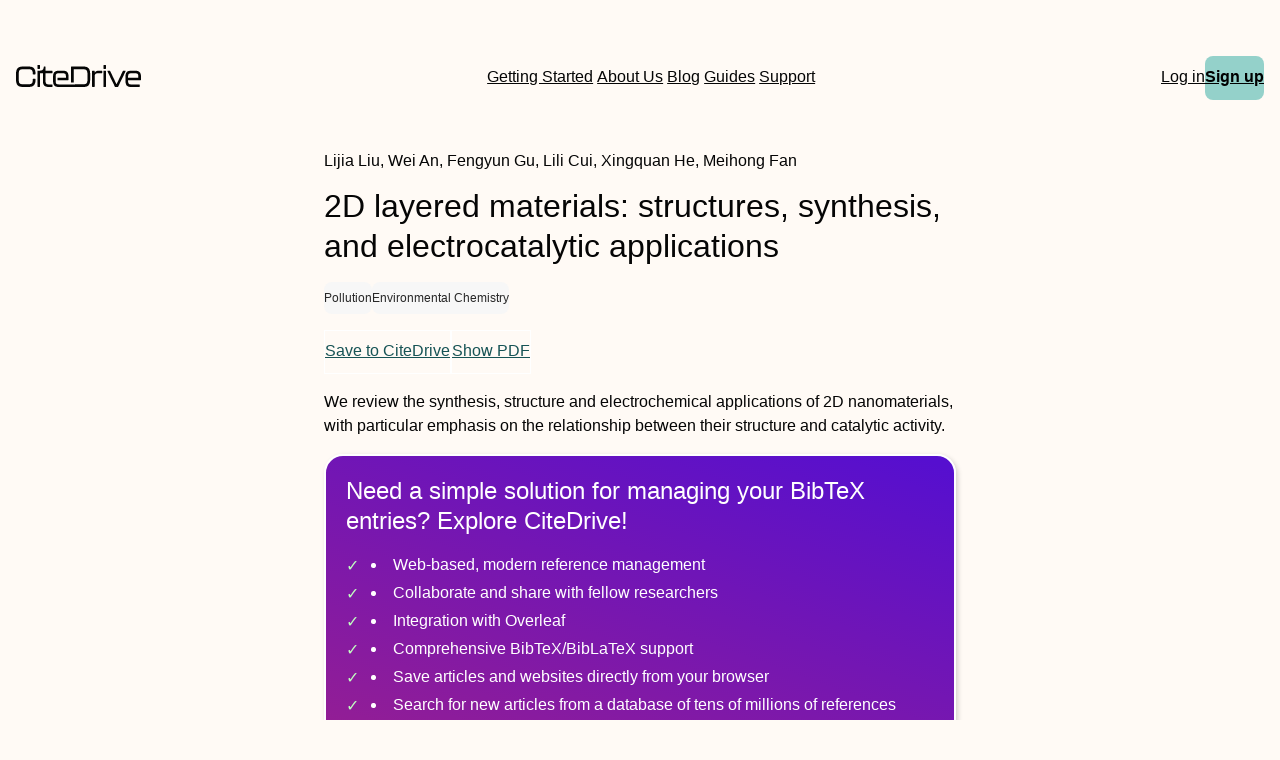

--- FILE ---
content_type: text/html
request_url: https://www.citedrive.com/en/discovery/2d-layered-materials-structures-synthesis-and-electrocatalytic-applications/
body_size: 7067
content:
<!DOCTYPE html><html lang="en"> <head><meta charset="UTF-8"><link rel="icon" href="/favicons/32x32-favicon.ico" sizes="any"><link rel="sitemap" href="/sitemap-index.xml"><link rel="icon" href="/favicons/favicon.svg" type="image/svg+xml"><link rel="apple-touch-icon" href="/favicons/apple-touch-icon.png"><meta name="viewport" content="width=device-width"><meta name="google-adsense-account" content="ca-pub-9078114372269384"><script async src="https://pagead2.googlesyndication.com/pagead/js/adsbygoogle.js?client=ca-pub-9078114372269384" crossorigin="anonymous"></script><title>[PDF] 2D layered materials: structures, synthesis, and electrocatalytic applications | CiteDrive</title><link rel="canonical" href="https://www.citedrive.com/en/discovery/2d-layered-materials-structures-synthesis-and-electrocatalytic-applications/"><meta name="description" content="We review the synthesis, structure and electrochemical applications of 2D nanomaterials, with particular emphasis on the relationship between their structure and catalytic activity."><meta name="robots" content="index, follow"><meta property="og:title" content="[PDF] 2D layered materials: structures, synthesis, and electrocatalytic applications | CiteDrive"><meta property="og:type" content="website"><meta property="og:image" content="https://www.citedrive.com/og-citedrive-logo.png"><meta property="og:url" content="https://www.citedrive.com/en/discovery/2d-layered-materials-structures-synthesis-and-electrocatalytic-applications/"><meta property="og:image:url" content="https://www.citedrive.com/og-citedrive-logo.png"><meta property="og:image:alt" content="CiteDrive Thumbnail"><meta name="twitter:card" content="summary_large_image"><meta name="twitter:site" content="@citedrive"><meta name="twitter:description" content="We review the synthesis, structure and electrochemical applications of 2D nanomaterials, with particular emphasis on the relationship between their structure and catalytic activity."><meta name="twitter:creator" content="@citedrive"><meta content="Lijia Liu, Wei An, Fengyun Gu, Lili Cui, Xingquan He, Meihong Fan" name="citation_authors"><meta content="10.1039/d3gc01822a" name="citation_doi"><meta content="2D layered materials: structures, synthesis, and electrocatalytic applications" name="citation_title"><meta content="2023-07-13T08:41:05Z" name="citation_date"><meta content="Lijia Liu, Wei An, Fengyun Gu, Lili Cui, Xingquan He, Meihong Fan" name="DC.creator"><meta content="10.1039/d3gc01822a" name="DC.identifier.DOI"><meta content="2D layered materials: structures, synthesis, and electrocatalytic applications" name="DC.title"><meta content="2023-07-13T08:41:05Z" name="DC.date"><link rel="stylesheet" href="/styles/design-tokens.css"><link rel="stylesheet" href="/styles/index.css"><link rel="stylesheet" href="/styles/utils.module.css"><!-- Google tag (gtag.js) --><script type="text/partytown" src="https://www.googletagmanager.com/gtag/js?id=G-B4P7HQL1R8"></script><script type="text/partytown">
      window.dataLayer = window.dataLayer || [];
      function gtag(){dataLayer.push(arguments);}
      gtag('js', new Date());

      gtag('config', 'G-B4P7HQL1R8');
    </script><link rel="stylesheet" href="/_astro/_slug_.9552def6.css" /><script type="module">const l=document.querySelector("body"),e=document.querySelector(".menu-btn"),s=document.querySelector(".overlay");function o(){const t=e?.getAttribute("aria-expanded");t==="true"?(e?.setAttribute("aria-expanded","false"),e.innerHTML='<svg class="svg" width="30" height="30" viewBox="0 0 15 15" fill="hsl(var(--clr) / 1)" xmlns="http://www.w3.org/2000/svg"><path d="M1.5 3C1.22386 3 1 3.22386 1 3.5C1 3.77614 1.22386 4 1.5 4H13.5C13.7761 4 14 3.77614 14 3.5C14 3.22386 13.7761 3 13.5 3H1.5ZM1 7.5C1 7.22386 1.22386 7 1.5 7H13.5C13.7761 7 14 7.22386 14 7.5C14 7.77614 13.7761 8 13.5 8H1.5C1.22386 8 1 7.77614 1 7.5ZM1 11.5C1 11.2239 1.22386 11 1.5 11H13.5C13.7761 11 14 11.2239 14 11.5C14 11.7761 13.7761 12 13.5 12H1.5C1.22386 12 1 11.7761 1 11.5Z" fill-rule="evenodd" clip-rule="evenodd"></path></svg>',s?.classList.toggle("open"),l?.classList.toggle("overflow")):t==="false"&&(e?.setAttribute("aria-expanded","true"),e.innerHTML='<svg class="svg" width="30" height="30" viewBox="0 0 15 15" fill="hsl(var(--clr) / 1)" xmlns="http://www.w3.org/2000/svg"><path d="M12.8536 2.85355C13.0488 2.65829 13.0488 2.34171 12.8536 2.14645C12.6583 1.95118 12.3417 1.95118 12.1464 2.14645L7.5 6.79289L2.85355 2.14645C2.65829 1.95118 2.34171 1.95118 2.14645 2.14645C1.95118 2.34171 1.95118 2.65829 2.14645 2.85355L6.79289 7.5L2.14645 12.1464C1.95118 12.3417 1.95118 12.6583 2.14645 12.8536C2.34171 13.0488 2.65829 13.0488 2.85355 12.8536L7.5 8.20711L12.1464 12.8536C12.3417 13.0488 12.6583 13.0488 12.8536 12.8536C13.0488 12.6583 13.0488 12.3417 12.8536 12.1464L8.20711 7.5L12.8536 2.85355Z" fill-rule="evenodd" clip-rule="evenodd"></path></svg>',s?.classList.toggle("open"),l?.classList.toggle("overflow"))}e?.addEventListener("click",o);
</script>
<script>!(function(w,p,f,c){if(!window.crossOriginIsolated && !navigator.serviceWorker) return;c=w[p]=Object.assign(w[p]||{},{"lib":"/~partytown/","debug":false});c[f]=(c[f]||[]).concat(["dataLayer.push"])})(window,'partytown','forward');/* Partytown 0.8.2 - MIT builder.io */
!function(t,e,n,i,o,r,a,s,d,c,l,p){function u(){p||(p=1,"/"==(a=(r.lib||"/~partytown/")+(r.debug?"debug/":""))[0]&&(d=e.querySelectorAll('script[type="text/partytown"]'),i!=t?i.dispatchEvent(new CustomEvent("pt1",{detail:t})):(s=setTimeout(f,1e4),e.addEventListener("pt0",w),o?h(1):n.serviceWorker?n.serviceWorker.register(a+(r.swPath||"partytown-sw.js"),{scope:a}).then((function(t){t.active?h():t.installing&&t.installing.addEventListener("statechange",(function(t){"activated"==t.target.state&&h()}))}),console.error):f())))}function h(t){c=e.createElement(t?"script":"iframe"),t||(c.style.display="block",c.style.width="0",c.style.height="0",c.style.border="0",c.style.visibility="hidden",c.setAttribute("aria-hidden",!0)),c.src=a+"partytown-"+(t?"atomics.js?v=0.8.2":"sandbox-sw.html?"+Date.now()),e.querySelector(r.sandboxParent||"body").appendChild(c)}function f(n,o){for(w(),i==t&&(r.forward||[]).map((function(e){delete t[e.split(".")[0]]})),n=0;n<d.length;n++)(o=e.createElement("script")).innerHTML=d[n].innerHTML,o.nonce=r.nonce,e.head.appendChild(o);c&&c.parentNode.removeChild(c)}function w(){clearTimeout(s)}r=t.partytown||{},i==t&&(r.forward||[]).map((function(e){l=t,e.split(".").map((function(e,n,i){l=l[i[n]]=n+1<i.length?"push"==i[n+1]?[]:l[i[n]]||{}:function(){(t._ptf=t._ptf||[]).push(i,arguments)}}))})),"complete"==e.readyState?u():(t.addEventListener("DOMContentLoaded",u),t.addEventListener("load",u))}(window,document,navigator,top,window.crossOriginIsolated);</script></head> <body>  <div class="wrapper flow"> <header class="header" data-astro-cid-3ef6ksr2> <nav role="navigation" class="grid-container nav" data-astro-cid-3ef6ksr2> <a class="logo-wrapper" aria-label="Home" href="/en/" data-astro-cid-3ef6ksr2> <svg id="a" width="125.29" height="21.28" viewBox="0 0 125.29 21.28" fill="hsl(var(--clr) / 1)" data-astro-cid-3ef6ksr2> <path d="m0,14.45v-6.13C0,3.95,1.82,1.49,6.64,1.49h6.24c4.82,0,6.64,2.46,6.64,6.83v.22c0,.36-.2.56-.56.56h-1.62c-.36,0-.56-.17-.56-.45v-.42c0-3.19-1.06-4.09-3.89-4.09h-6.24c-2.83,0-3.89.9-3.89,4.09v6.3c0,3.16,1.09,4.06,3.89,4.06h6.24c2.8,0,3.89-.9,3.89-4.06v-.62c0-.36.2-.56.56-.56h1.62c.36,0,.56.2.56.53v.56c0,4.34-1.82,6.8-6.64,6.8h-6.24c-4.82,0-6.64-2.46-6.64-6.8Z" data-astro-cid-3ef6ksr2></path> <path d="m23.48,0h-1.52c-.36,0-.56.2-.56.56v2.66c0,.37.2.56.56.56h1.52c.36,0,.56-.19.56-.56V.56c0-.36-.2-.56-.56-.56Z" data-astro-cid-3ef6ksr2></path> <path d="m29.58,7.96v7.58c0,2.52.78,3.28,3.58,3.28h2.86c.36,0,.56.19.56.56v1.32c0,.36-.2.56-.56.56h-2.86c-5.06,0-6.21-2.02-6.21-5.94v-7.36h-2.91v12.74c0,.36-.2.56-.56.56h-1.52c-.36,0-.56-.2-.56-.56V6.08c0-.36.2-.56.56-.56h.66c2.75,0,5.08-.25,5.11-3.44,0-.4.2-.59.56-.59h.73c.36,0,.56.19.56.56v3.47h6.44c.36,0,.56.2.56.56v1.31c0,.37-.2.57-.56.57h-6.44Z" data-astro-cid-3ef6ksr2></path> <path d="m74.36,8.91v5.04c0,5.09-1.82,7.31-6.61,7.31h-24.83c-4.68,0-5.8-2.05-5.8-6.22v-3.39c0-4.06,1.12-6.13,5.8-6.13h3.94c4.68,0,5.8,2.07,5.8,6.13v2.52c0,.37-.2.56-.56.56h-10.42v-2.38h8.35v-.89c0-2.83-.62-3.45-3.22-3.45h-3.84c-2.6,0-3.22.62-3.22,3.45v3.8c0,2.89.62,3.5,3.22,3.5h14.9s9.63-.14,9.63-.14c3.02,0,4.14-.92,4.14-4.7v-5.01c0-3.78-1.09-4.76-4.14-4.76h-9.63v12.72h-2.75V2.05c0-.37.2-.56.56-.56h12.07c4.79,0,6.61,2.29,6.61,7.42Z" data-astro-cid-3ef6ksr2></path> <path d="m85.9,5.54c.36,0,.56.2.56.56v1.37c0,.36-.2.56-.56.56h-3.81c-2.21,0-3.22.5-3.22,3.5v9.18c0,.36-.2.56-.56.56h-1.51c-.36,0-.56-.2-.56-.56V6.1c0-.36.2-.56.56-.56h1.51c.36,0,.56.2.56.56v1.48c.62-1.37,1.9-2.04,4.45-2.04h2.58Z" data-astro-cid-3ef6ksr2></path> <path d="m87.61,3.25V.59c0-.36.2-.56.56-.56h1.51c.36,0,.56.2.56.56v2.66c0,.36-.2.56-.56.56h-1.51c-.36,0-.56-.2-.56-.56Zm0,17.47V6.1c0-.36.2-.56.56-.56h1.51c.36,0,.56.2.56.56v14.62c0,.36-.2.56-.56.56h-1.51c-.36,0-.56-.2-.56-.56Z" data-astro-cid-3ef6ksr2></path> <path d="m99.07,20.86l-7.34-14.64c-.2-.39-.03-.67.39-.67h1.74c.31,0,.5.14.64.42l6.27,12.74,6.27-12.74c.14-.28.34-.42.64-.42h1.76c.42,0,.59.28.39.67l-7.36,14.64c-.14.28-.34.42-.64.42h-2.13c-.31,0-.5-.14-.64-.42Z" data-astro-cid-3ef6ksr2></path> <path d="m109.75,15.06v-3.39c0-4.06,1.12-6.13,5.8-6.13h3.95c4.68,0,5.8,2.07,5.8,6.13v2.52c0,.36-.2.56-.56.56h-12.35v.53c0,2.88.62,3.5,3.22,3.5h7.87c.36,0,.56.2.56.56v1.37c0,.36-.2.56-.56.56h-7.92c-4.68,0-5.8-2.04-5.8-6.22Zm12.91-2.69v-.9c0-2.83-.62-3.44-3.22-3.44h-3.84c-2.6,0-3.22.62-3.22,3.44v.9h10.28Z" data-astro-cid-3ef6ksr2></path> </svg> </a> <div class="search-wrapper" data-astro-cid-3ef6ksr2>   <a class="hollow-link" href="/en/docs/quick-start/" data-astro-cid-3ef6ksr2> Getting Started </a> <a class="hollow-link" href="/en/about/" data-astro-cid-3ef6ksr2> About Us </a> <a class="hollow-link" href="/en/blog/" data-astro-cid-3ef6ksr2> Blog </a> <a class="hollow-link" href="/en/docs/" data-astro-cid-3ef6ksr2> Guides </a> <a class="hollow-link" href="https://github.com/orgs/citedrive/discussions" data-astro-cid-3ef6ksr2> Support </a> </div> <div class="container" data-astro-cid-3ef6ksr2> <div class="mobile-search-wrapper" data-astro-cid-3ef6ksr2>  </div> <a class="hollow-link" href="https://app.citedrive.com/" data-astro-cid-3ef6ksr2> Log in </a> <a href="https://app.citedrive.com/sign-up" class="new-link" data-astro-cid-wwfk4j7f>Sign up</a>  <nav aria-label="Mobile menu" data-astro-cid-6aabv5oc> <button class="menu-btn" aria-label="Toggle Mobile Menu" aria-expanded="false" data-astro-cid-6aabv5oc> <svg width="30" height="30" viewBox="0 0 15 15" fill="hsl(var(--clr) / 1)" xmlns="http://www.w3.org/2000/svg" data-astro-cid-6aabv5oc> <path d="M1.5 3C1.22386 3 1 3.22386 1 3.5C1 3.77614 1.22386 4 1.5 4H13.5C13.7761 4 14 3.77614 14 3.5C14 3.22386 13.7761 3 13.5 3H1.5ZM1 7.5C1 7.22386 1.22386 7 1.5 7H13.5C13.7761 7 14 7.22386 14 7.5C14 7.77614 13.7761 8 13.5 8H1.5C1.22386 8 1 7.77614 1 7.5ZM1 11.5C1 11.2239 1.22386 11 1.5 11H13.5C13.7761 11 14 11.2239 14 11.5C14 11.7761 13.7761 12 13.5 12H1.5C1.22386 12 1 11.7761 1 11.5Z" fill-rule="evenodd" clip-rule="evenodd" data-astro-cid-6aabv5oc></path> </svg> </button> <div role="dialog" class="overlay" aria-label="Main menu" data-astro-cid-6aabv5oc> <div class="new-mobile-menu" data-astro-cid-6aabv5oc> <ul data-astro-cid-6aabv5oc> <li data-astro-cid-6aabv5oc><a href="/en/docs/quick-start/" data-astro-cid-6aabv5oc>Getting started</a></li> <li data-astro-cid-6aabv5oc><a href="/en/docs/" data-astro-cid-6aabv5oc>Guides</a></li> <li data-astro-cid-6aabv5oc><a href="/en/blog/" data-astro-cid-6aabv5oc>Blog</a></li> <li data-astro-cid-6aabv5oc><a href="/en/about/" data-astro-cid-6aabv5oc>About Us</a></li> <li data-astro-cid-6aabv5oc><a href="https://github.com/orgs/citedrive/discussions" data-astro-cid-6aabv5oc>Support</a></li> </ul> </div> </div> </nav>   </div> </nav> </header>  <main class="main flow"> <div class="grid-container" data-astro-cid-foo5qrfn> <div class="discovery-container" data-astro-cid-foo5qrfn> <div class="paper-header" data-astro-cid-foo5qrfn> <div data-astro-cid-foo5qrfn> <span class="paper-author" data-astro-cid-foo5qrfn> Lijia Liu, Wei An, Fengyun Gu, Lili Cui, Xingquan He, Meihong Fan </span> </div> <h1 class="discovery-title" data-astro-cid-foo5qrfn>2D layered materials: structures, synthesis, and electrocatalytic applications</h1> </div> <div class="paper-year-key" data-astro-cid-foo5qrfn> <span data-astro-cid-foo5qrfn></span> <ul class="flex" style="gap:.5rem;flex-wrap:wrap" data-astro-cid-foo5qrfn> <li class="tag sm" data-astro-cid-foo5qrfn> Pollution </li><li class="tag sm" data-astro-cid-foo5qrfn> Environmental Chemistry </li> </ul> </div> <div class="btn-group" data-astro-cid-foo5qrfn> <a class="paper-btn" href="https://app.citedrive.com/api/[base64]" data-astro-cid-foo5qrfn>
Save to CiteDrive
</a> <a class="paper-btn" href="http://dx.doi.org/10.1039/d3gc01822a" data-astro-cid-foo5qrfn>
Show PDF
</a> </div> <p class="paper-abstract" data-astro-cid-foo5qrfn><jats:p>We review the synthesis, structure and electrochemical applications of 2D nanomaterials, with particular emphasis on the relationship between their structure and catalytic activity.</jats:p></p> <div class="styled-div" data-astro-cid-4niwnwua> <h2 data-astro-cid-4niwnwua>Need a simple solution for <span class="spanferkel" data-astro-cid-4niwnwua>managing</span> your <span class="spanferkel" data-astro-cid-4niwnwua>BibTeX</span> entries? Explore CiteDrive!</h2> <ul class="features-list" data-astro-cid-4niwnwua> <li data-astro-cid-4niwnwua>Web-based, modern reference management</li> <li data-astro-cid-4niwnwua>Collaborate and share with fellow researchers</li> <li data-astro-cid-4niwnwua>Integration with Overleaf</li> <li data-astro-cid-4niwnwua>Comprehensive BibTeX/BibLaTeX support</li> <li data-astro-cid-4niwnwua>Save articles and websites directly from your browser</li> <li data-astro-cid-4niwnwua>Search for new articles from a database of tens of millions of references</li> </ul> <a href="https://app.citedrive.com/sign-up" class="cta-button" data-astro-cid-4niwnwua>Try out CiteDrive</a> </div>  <h2 data-astro-cid-foo5qrfn>More from our Archive</h2> <ul class="paper-container" data-astro-cid-foo5qrfn> <li data-astro-cid-efccusop> <a class="search-item-container&quot;" href="/en/discovery/engineering-an-electrostatic-field-layer-for-high-rate-and-dendrite-free-zn-metal-anodes/" data-astro-cid-efccusop> <div style="display:flex;align-items:center;gap:.5rem" data-astro-cid-efccusop> <span style="color:var(--clr);font-size:.8rem;padding:.25rem .5rem;background-color:var(--clr-bg-tertiary);border-radius:.25rem" data-astro-cid-efccusop> <strong data-astro-cid-efccusop>DOI:</strong> 10.1039/d3ee01724a </span> <span style="font-size:.8rem" data-astro-cid-efccusop>2023</span> </div> <h3 style="font-size:.95rem;font-weight:500" data-astro-cid-efccusop> Engineering an electrostatic field layer for high-rate and dendrite-free Zn metal anodes </h3> <p style="font-size:.8rem" data-astro-cid-efccusop> <i data-astro-cid-efccusop>Kaiping Zhu, Can Guo, Wenbin Gong, Qinghua Xiao, Yagang Yao, Kenneth Davey, Qinghong Wang, Jianfeng Mao, Pan Xue, Zaiping Guo</i> </p> </a> </li> <li data-astro-cid-efccusop> <a class="search-item-container&quot;" href="/en/discovery/distinct-thermal-runaway-mechanisms-of-sulfide-based-all-solid-state-batteries/" data-astro-cid-efccusop> <div style="display:flex;align-items:center;gap:.5rem" data-astro-cid-efccusop> <span style="color:var(--clr);font-size:.8rem;padding:.25rem .5rem;background-color:var(--clr-bg-tertiary);border-radius:.25rem" data-astro-cid-efccusop> <strong data-astro-cid-efccusop>DOI:</strong> 10.1039/d3ee00084b </span> <span style="font-size:.8rem" data-astro-cid-efccusop>2023</span> </div> <h3 style="font-size:.95rem;font-weight:500" data-astro-cid-efccusop> Distinct thermal runaway mechanisms of sulfide-based all-solid-state batteries </h3> <p style="font-size:.8rem" data-astro-cid-efccusop> <i data-astro-cid-efccusop>Xinyu Rui, Dongsheng Ren, Xiang Liu, Xiaodan Wang, Kuangyu Wang, Yao Lu, Linwei Li, Pengbo Wang, Gaolong Zhu, Yuqiong Mao, Xuning Feng, Languang Lu, Hewu Wang, Minggao Ouyang</i> </p> </a> </li> <li data-astro-cid-efccusop> <a class="search-item-container&quot;" href="/en/discovery/regulating-the-electronic-structure-of-manganese-based-materials-to-optimize-the-performance-of-zinc-ion-batteries/" data-astro-cid-efccusop> <div style="display:flex;align-items:center;gap:.5rem" data-astro-cid-efccusop> <span style="color:var(--clr);font-size:.8rem;padding:.25rem .5rem;background-color:var(--clr-bg-tertiary);border-radius:.25rem" data-astro-cid-efccusop> <strong data-astro-cid-efccusop>DOI:</strong> 10.1039/d3ee01344h </span> <span style="font-size:.8rem" data-astro-cid-efccusop>2023</span> </div> <h3 style="font-size:.95rem;font-weight:500" data-astro-cid-efccusop> Regulating the electronic structure of manganese-based materials to optimize the performance of zinc-ion batteries </h3> <p style="font-size:.8rem" data-astro-cid-efccusop> <i data-astro-cid-efccusop>Anqi Zhang, Ran Zhao, Yahui Wang, JingJing Yang, Chuan Wu, Ying Bai</i> </p> </a> </li> <li data-astro-cid-efccusop> <a class="search-item-container&quot;" href="/en/discovery/a-eutectic-electrolyte-for-an-ultralong-lived-znvsub2subosub5subcell-aniin-situigenerated-gradient-solid-electrolyte-interphase/" data-astro-cid-efccusop> <div style="display:flex;align-items:center;gap:.5rem" data-astro-cid-efccusop> <span style="color:var(--clr);font-size:.8rem;padding:.25rem .5rem;background-color:var(--clr-bg-tertiary);border-radius:.25rem" data-astro-cid-efccusop> <strong data-astro-cid-efccusop>DOI:</strong> 10.1039/d3ee01447a </span> <span style="font-size:.8rem" data-astro-cid-efccusop>2023</span> </div> <h3 style="font-size:.95rem;font-weight:500" data-astro-cid-efccusop> A eutectic electrolyte for an ultralong-lived Zn//V&lt;sub&gt;2&lt;/sub&gt;O&lt;sub&gt;5&lt;/sub&gt;cell: an&lt;i&gt;in situ&lt;/i&gt;generated gradient solid-electrolyte interphase </h3> <p style="font-size:.8rem" data-astro-cid-efccusop> <i data-astro-cid-efccusop>Chao Meng, Wei-Dong He, Hao Tan, Xing-Long Wu, Hong Liu, Jian-Jun Wang</i> </p> </a> </li> <li data-astro-cid-efccusop> <a class="search-item-container&quot;" href="/en/discovery/synergistically-interactive-mnfem-m-cu-ti-and-co-sites-doped-porous-g-csub3subnsub4sub-fiber-like-nanostructures-for-an-enhanced-green/" data-astro-cid-efccusop> <div style="display:flex;align-items:center;gap:.5rem" data-astro-cid-efccusop> <span style="color:var(--clr);font-size:.8rem;padding:.25rem .5rem;background-color:var(--clr-bg-tertiary);border-radius:.25rem" data-astro-cid-efccusop> <strong data-astro-cid-efccusop>DOI:</strong> 10.1039/d3gc01071f </span> <span style="font-size:.8rem" data-astro-cid-efccusop>2023</span> </div> <h3 style="font-size:.95rem;font-weight:500" data-astro-cid-efccusop> Synergistically interactive MnFeM (M = Cu, Ti, and Co) sites doped porous g-C&lt;sub&gt;3&lt;/sub&gt;N&lt;sub&gt;4&lt;/sub&gt; fiber-like nanostructures for an enhanced green hydrogen production </h3> <p style="font-size:.8rem" data-astro-cid-efccusop> <i data-astro-cid-efccusop>Belal Salah, Ahmed Abdelgawad, Qingqing Lu, Adewale K. Ipadeola, Rafael Luque, Kamel Eid</i> </p> </a> </li> <li data-astro-cid-efccusop> <a class="search-item-container&quot;" href="/en/discovery/covalent-triazine-frameworks-for-advanced-energy-storage-challenges-and-new-opportunities/" data-astro-cid-efccusop> <div style="display:flex;align-items:center;gap:.5rem" data-astro-cid-efccusop> <span style="color:var(--clr);font-size:.8rem;padding:.25rem .5rem;background-color:var(--clr-bg-tertiary);border-radius:.25rem" data-astro-cid-efccusop> <strong data-astro-cid-efccusop>DOI:</strong> 10.1039/d3ee01360j </span> <span style="font-size:.8rem" data-astro-cid-efccusop>2023</span> </div> <h3 style="font-size:.95rem;font-weight:500" data-astro-cid-efccusop> Covalent triazine frameworks for advanced energy storage: challenges and new opportunities </h3> <p style="font-size:.8rem" data-astro-cid-efccusop> <i data-astro-cid-efccusop>Peng Xiong, Shilin Zhang, Rui Wang, Longhai Zhang, Quanwei Ma, Xiang Ren, Yuchen Gao, Ziyang Wang, Zaiping Guo, Chaofeng Zhang</i> </p> </a> </li> <li data-astro-cid-efccusop> <a class="search-item-container&quot;" href="/en/discovery/luminescent-solar-concentrators-for-building-integrated-photovoltaics-opportunities-and-challenges/" data-astro-cid-efccusop> <div style="display:flex;align-items:center;gap:.5rem" data-astro-cid-efccusop> <span style="color:var(--clr);font-size:.8rem;padding:.25rem .5rem;background-color:var(--clr-bg-tertiary);border-radius:.25rem" data-astro-cid-efccusop> <strong data-astro-cid-efccusop>DOI:</strong> 10.1039/d3ee00331k </span> <span style="font-size:.8rem" data-astro-cid-efccusop>2023</span> </div> <h3 style="font-size:.95rem;font-weight:500" data-astro-cid-efccusop> Luminescent solar concentrators for building integrated photovoltaics: opportunities and challenges </h3> <p style="font-size:.8rem" data-astro-cid-efccusop> <i data-astro-cid-efccusop>Bryce S. Richards, Ian A. Howard</i> </p> </a> </li> <li data-astro-cid-efccusop> <a class="search-item-container&quot;" href="/en/discovery/data-driven-pursuit-of-electrochemically-stable-2d-materials-with-basal-plane-activity-toward-oxygen-electrocatalysis/" data-astro-cid-efccusop> <div style="display:flex;align-items:center;gap:.5rem" data-astro-cid-efccusop> <span style="color:var(--clr);font-size:.8rem;padding:.25rem .5rem;background-color:var(--clr-bg-tertiary);border-radius:.25rem" data-astro-cid-efccusop> <strong data-astro-cid-efccusop>DOI:</strong> 10.1039/d3ee01723k </span> <span style="font-size:.8rem" data-astro-cid-efccusop>2023</span> </div> <h3 style="font-size:.95rem;font-weight:500" data-astro-cid-efccusop> Data-driven pursuit of electrochemically stable 2D materials with basal plane activity toward oxygen electrocatalysis </h3> <p style="font-size:.8rem" data-astro-cid-efccusop> <i data-astro-cid-efccusop>Xiangyu Guo, Shengli Zhang, Liangzhi Kou, Chi-Yung Yam, Thomas Frauenheim, Zhongfang Chen, Shiping Huang</i> </p> </a> </li> <li data-astro-cid-efccusop> <a class="search-item-container&quot;" href="/en/discovery/novel-biphasic-desgvl-solvent-for-effective-biomass-fractionation-and-valorization/" data-astro-cid-efccusop> <div style="display:flex;align-items:center;gap:.5rem" data-astro-cid-efccusop> <span style="color:var(--clr);font-size:.8rem;padding:.25rem .5rem;background-color:var(--clr-bg-tertiary);border-radius:.25rem" data-astro-cid-efccusop> <strong data-astro-cid-efccusop>DOI:</strong> 10.1039/d3gc01021j </span> <span style="font-size:.8rem" data-astro-cid-efccusop>2023</span> </div> <h3 style="font-size:.95rem;font-weight:500" data-astro-cid-efccusop> Novel biphasic DES/GVL solvent for effective biomass fractionation and valorization </h3> <p style="font-size:.8rem" data-astro-cid-efccusop> <i data-astro-cid-efccusop>Jinyuan Cheng, Xuze Liu, Chen Huang, Yunni Zhan, Caoxing Huang, Tingjun Chen, Xianzhi Meng, Chang Geun Yoo, Guigan Fang, Arthur J. Ragauskas</i> </p> </a> </li> <li data-astro-cid-efccusop> <a class="search-item-container&quot;" href="/en/discovery/groundwater-quality-of-some-parts-of-coastal-bhola-district-bangladesh-exceptional-evidence/" data-astro-cid-efccusop> <div style="display:flex;align-items:center;gap:.5rem" data-astro-cid-efccusop> <span style="color:var(--clr);font-size:.8rem;padding:.25rem .5rem;background-color:var(--clr-bg-tertiary);border-radius:.25rem" data-astro-cid-efccusop> <strong data-astro-cid-efccusop>DOI:</strong> 10.3390/urbansci7030071 </span> <span style="font-size:.8rem" data-astro-cid-efccusop>2023</span> </div> <h3 style="font-size:.95rem;font-weight:500" data-astro-cid-efccusop> Groundwater Quality of Some Parts of Coastal Bhola District, Bangladesh: Exceptional Evidence </h3> <p style="font-size:.8rem" data-astro-cid-efccusop> <i data-astro-cid-efccusop>Molla Rahman Shaibur, Ishtiaque Ahmmed, Sabiha Sarwar, Rezaul Karim, Md. Musharraf Hossain, M. Shahidul Islam, Md. Shaheen Shah, Abu Shamim Khan, Farhana Akhtar, Md. Galal Uddin, M. Moklesur Rahman, Mohammed Abdus Salam, Balram Ambade</i> </p> </a> </li>  </ul> </div> </div> </main> <footer class="footer" data-astro-cid-sz7xmlte> <div class="footer-container" data-astro-cid-sz7xmlte> <div class="footer-row-1" data-astro-cid-sz7xmlte> <strong data-astro-cid-sz7xmlte>CiteDrive Companion</strong> <ul class="footer_list" data-astro-cid-sz7xmlte> <li data-astro-cid-sz7xmlte> <a href="https://chrome.google.com/webstore/detail/citedrive-bibtex-companio/gmmonfphegngpcbcapfbgembkjeookik" data-astro-cid-sz7xmlte>CiteDrive Companion for Chrome</a> </li><li data-astro-cid-sz7xmlte> <a href="https://addons.mozilla.org/en-US/firefox/addon/citedrive-companion/" data-astro-cid-sz7xmlte>CiteDrive Companion for Firefox</a> </li><li data-astro-cid-sz7xmlte> <a href="https://microsoftedge.microsoft.com/addons/detail/citedrive-companion/kpmepfpbjehnlgfbcnbmgihklkkmfnpo" data-astro-cid-sz7xmlte>CiteDrive Companion for Edge</a> </li> </ul> <strong data-astro-cid-sz7xmlte>Resources</strong> <ul class="footer_list" data-astro-cid-sz7xmlte> <li data-astro-cid-sz7xmlte> <a href="/en/docs/quick-start/" data-astro-cid-sz7xmlte>Documentation</a> </li><li data-astro-cid-sz7xmlte> <a href="/en/blog/" data-astro-cid-sz7xmlte>Blog</a> </li><li data-astro-cid-sz7xmlte> <a href="https://github.com/orgs/citedrive/discussions" data-astro-cid-sz7xmlte>GitHub Discussions</a> </li> </ul> </div> <div class="footer-row-5" data-astro-cid-sz7xmlte> <strong data-astro-cid-sz7xmlte>Featured</strong> <ul class="footer_list" data-astro-cid-sz7xmlte> <li data-astro-cid-sz7xmlte> <a href="/en/citedrive-recommends/" data-astro-cid-sz7xmlte>CiteDrive Recommends</a> </li><li data-astro-cid-sz7xmlte> <a href="/en/citations/" data-astro-cid-sz7xmlte>Citations</a> </li> </ul> <strong data-astro-cid-sz7xmlte>Follow us</strong> <ul class="footer_list" data-astro-cid-sz7xmlte> <li data-astro-cid-sz7xmlte> <a href="https://twitter.com/citedrive" data-astro-cid-sz7xmlte>CiteDrive</a> </li><li data-astro-cid-sz7xmlte> <a href="https://www.youtube.com/@citedrive" data-astro-cid-sz7xmlte>YouTube</a> </li> </ul> </div>  <div class="footer-row-3" data-astro-cid-sz7xmlte> <strong data-astro-cid-sz7xmlte>Friends</strong> <ul class="footer_list" style="margin-bottom:1.5rem" data-astro-cid-sz7xmlte> <li data-astro-cid-sz7xmlte> <a href="https://bibtex.eu/" data-astro-cid-sz7xmlte>www.bibtex.eu</a> </li><li data-astro-cid-sz7xmlte> <a href="https://biblatex.org/" data-astro-cid-sz7xmlte>www.biblatex.eu</a> </li><li data-astro-cid-sz7xmlte> <a href="https://datanautes.com/" data-astro-cid-sz7xmlte>www.datanautes.com</a> </li><li data-astro-cid-sz7xmlte> <a href="https://www.behaviorcloud.com/" data-astro-cid-sz7xmlte>www.behaviorcloud.com</a> </li> </ul> <strong data-astro-cid-sz7xmlte>Feedback</strong> <ul class="footer_list" data-astro-cid-sz7xmlte> <li data-astro-cid-sz7xmlte> <a href="mailto:hello@citedrive.com" data-astro-cid-sz7xmlte>hello@citedrive.com</a> </li> </ul> </div> <div class="footer-row-4" data-astro-cid-sz7xmlte> <ul class="flex" style="margin:0" data-astro-cid-sz7xmlte> <li data-astro-cid-sz7xmlte> <a href="/en/terms-and-conditions/" data-astro-cid-sz7xmlte> Terms and Conditions </a> </li> <li data-astro-cid-sz7xmlte> <a href="/en/privacy-policy/" data-astro-cid-sz7xmlte> Privacy Policy </a> </li> </ul>  <p data-astro-cid-sz7xmlte>CiteDrive, INC - Made in Columbus, Ohio and Düsseldorf, Germany</p> </div> </div> </footer>  </div>  </body></html> 

--- FILE ---
content_type: text/html; charset=utf-8
request_url: https://www.google.com/recaptcha/api2/aframe
body_size: 250
content:
<!DOCTYPE HTML><html><head><meta http-equiv="content-type" content="text/html; charset=UTF-8"></head><body><script nonce="QuuFSpfi523kRlVo9L1obw">/** Anti-fraud and anti-abuse applications only. See google.com/recaptcha */ try{var clients={'sodar':'https://pagead2.googlesyndication.com/pagead/sodar?'};window.addEventListener("message",function(a){try{if(a.source===window.parent){var b=JSON.parse(a.data);var c=clients[b['id']];if(c){var d=document.createElement('img');d.src=c+b['params']+'&rc='+(localStorage.getItem("rc::a")?sessionStorage.getItem("rc::b"):"");window.document.body.appendChild(d);sessionStorage.setItem("rc::e",parseInt(sessionStorage.getItem("rc::e")||0)+1);localStorage.setItem("rc::h",'1768754198851');}}}catch(b){}});window.parent.postMessage("_grecaptcha_ready", "*");}catch(b){}</script></body></html>